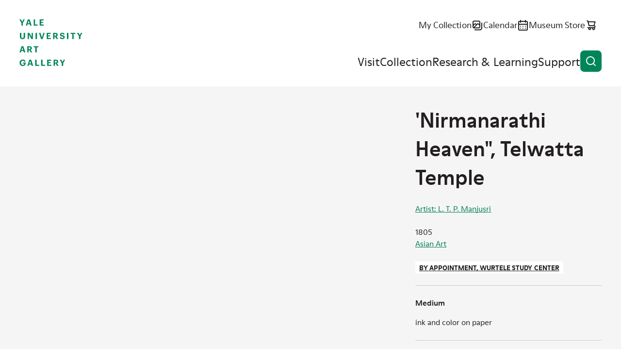

--- FILE ---
content_type: image/svg+xml
request_url: https://artgallery.yale.edu/themes/custom/yuag/assets/dist/images/mirador.svg
body_size: -368
content:
<svg xmlns="http://www.w3.org/2000/svg"><g id="icon"><path d="M0 0h18v55H0zM42 0h18v55H42zM21 0h18v34H21z"/></g></svg>
